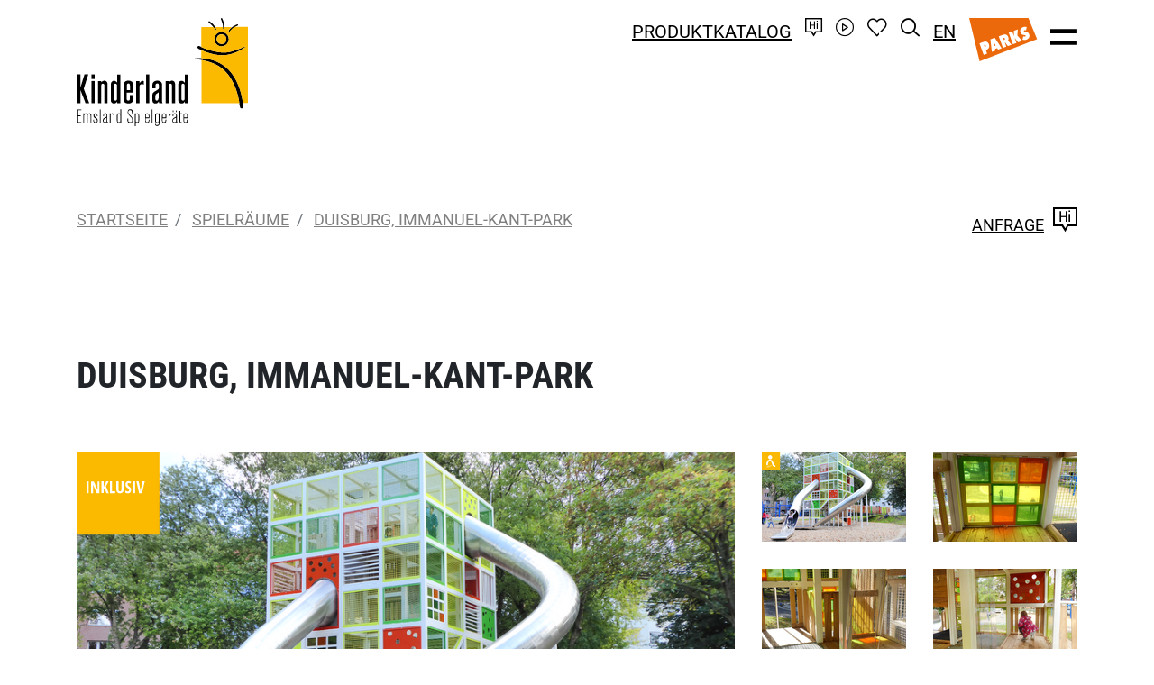

--- FILE ---
content_type: text/html; charset=UTF-8
request_url: https://www.emsland-spielgeraete.de/spielraeume/duisburg-immanuel-kant-park
body_size: 6111
content:
<html xmlns="http://www.w3.org/1999/xhtml" lang="de-DE" xml:lang="de-DE"><head>
        <script nonce="hZzmV/sY62prItiSQachxhkRON0=">
            (function(){"use strict";var c=[],f={},a,e,d,b;if(!window.jQuery){a=function(g){c.push(g)};f.ready=function(g){a(g)};e=window.jQuery=window.$=function(g){if(typeof g=="function"){a(g)}return f};window.checkJQ=function(){if(!d()){b=setTimeout(checkJQ,100)}};b=setTimeout(checkJQ,100);d=function(){if(window.jQuery!==e){clearTimeout(b);var g=c.shift();while(g){jQuery(g);g=c.shift()}b=f=a=e=d=window.checkJQ=null;return true}return false}}})();
        </script>


        
                                        
        
        <title>Duisburg, Immanuel-Kant-Park | Kinderland Emsland Spielger&auml;te</title>

                    <meta property="og:image" content="https://www.emsland-spielgeraete.de/files/cache/public/87/ext/Holl/Kinderland/images/og-image.png">
        
        
        
        <meta property="og:url" content="https://www.emsland-spielgeraete.de/spielraeume/duisburg-immanuel-kant-park">
        <meta property="og:type" content="website">
        <meta property="og:title" content="Duisburg, Immanuel-Kant-Park | Kinderland Emsland Spielger&auml;te">

        <meta charset="utf-8">
        <meta name="viewport" content="initial-scale=1">

        <meta name="keywords" content="">
        <meta name="description" content="">

        
        
        
        

        

        
        

        
        
        
        
        

        

        

        


        <link rel="apple-touch-icon" sizes="180x180" href="apple-touch-icon.png?v=87">
        <link rel="icon" type="image/png" sizes="32x32" href="favicon-32x32.png?v=87">
        <link rel="icon" type="image/png" sizes="16x16" href="favicon-16x16.png?v=87">
        <link rel="shortcut icon" href="favicon.ico?v=87">
        <link rel="manifest" href="/site.webmanifest?v=87">
        <meta name="msapplication-TileColor" content="#ffffff">
        <meta name="theme-color" content="#ffffff">

        

        

                    <link rel="alternate" href="https://www.emsland-spielgeraete.de/en/playgrounds/duisburg-immanuel-kant-park" hreflang="en-GB">
                    <link rel="alternate" href="https://www.emsland-spielgeraete.de/spielraeume/duisburg-immanuel-kant-park" hreflang="de-DE">
                    <link rel="alternate" href="https://www.emsland-spielgeraete.de/en/playgrounds/duisburg-immanuel-kant-park" hreflang="x-default">
        
    <script nonce="hZzmV/sY62prItiSQachxhkRON0="> var settings = {"serverpath":"\/","serverpath_protocol":"https:\/\/www.emsland-spielgeraete.de\/","request":"spielraeume\/duisburg-immanuel-kant-park"};</script>
<base href="/">


<link media="all" rel="stylesheet" type="text/css" href="/files/cache/public/87/css/bf928a4fcd32d86b4f4ea5a273ff3214-final.css">
<script src="https://cookieconsent.pixel-fabrik.com/block.bundle.js?"></script>
<!-- Global site tag (gtag.js) - Google Analytics -->
            <script type="text/plain" data-consent="google-tagmanager" data-src="https://www.googletagmanager.com/gtag/js?id=UA-51926032-1"></script>
            <script nonce="hZzmV/sY62prItiSQachxhkRON0=">               
                window.dataLayer = window.dataLayer || [];
                function gtag(){dataLayer.push(arguments);}
                gtag("js", new Date());            
                gtag("config", "UA-51926032-1");
            </script>
</head>
    <body class="-offcanvas-visible">

        <div id="offcanvas">

            <div class="background"></div>

            <div class="container">
                <div class="row">
                    <div class="col-4">

                                                    <a class="logo" href="/" tabindex="0">
                                <img src="https://www.emsland-spielgeraete.de/files/cache/public/87/ext/Holl/Kinderland/images/logo.svg" alt="Logo">
                            </a>
                        
                    </div>
                    <div class="col-8 text-right x-toggle-offcanvas">
                        <a href="#" class="toggle-offcanvas" tabindex="0"><span class="icon-times"></span></a>
                    </div>
                </div>
                <div class="row">
                    <div class="col-md-6 _skipsearch">

                        <nav class="main-offcanvas">

    
        <a class="" data-item="25" href="https://www.emsland-spielgeraete.de/produkte" tabindex="0">Spielplatzger&auml;te</a><br>

        
                    <nav class="sub" data-item="25">
                                    <a class="" href="produkte/mehrgenerationen-inklusiv-barrierefrei" tabindex="0">Mehrgenerationen, inklusiv, barrierefrei</a>
                                    <a class="" href="produkte/spielanlagen" tabindex="0">Spielanlagen</a>
                                    <a class="" href="produkte/elemente-zur-ausstattung" tabindex="0">Elemente zur Ausstattung</a>
                                    <a class="" href="produkte/spielen-mit-sand-und-wasser" tabindex="0">Spielen mit Sand und Wasser</a>
                                    <a class="" href="produkte/schaukeln-schwingen-schweben" tabindex="0">Schaukeln. Schwingen. Schweben</a>
                                    <a class="" href="produkte/rutschen-drehen-wippen-wackeln" tabindex="0">Rutschen. Drehen. Wippen. Wackeln</a>
                                    <a class="" href="produkte/klettern-und-balancieren" tabindex="0">Klettern und Balancieren</a>
                                    <a class="" href="produkte/haeuser-und-tuerme" tabindex="0">H&auml;user und T&uuml;rme</a>
                                    <a class="" href="produkte/treffpunkte" tabindex="0">Treffpunkte</a>
                                    <a class="" href="produkte/sitzen-und-gruppieren" tabindex="0">Sitzen und Gruppieren</a>
                                    <a class="" href="produkte/ballspiele" tabindex="0">Ballspiele</a>
                                    <a class="" href="produkte/themenspielplaetze" tabindex="0">Themenspielpl&auml;tze</a>
                                    <a class="" href="produkte/indoor" tabindex="0">Indoor</a>
                                    <a class="" href="produkte/kleinkinder" tabindex="0">Kleinkinder</a>
                                    <a class="" href="produkte/calisthenics-und-workout-parks" tabindex="0">Calisthenics und Workout-Parks</a>
                                    <a class="" href="produkte/fallschutz" tabindex="0">Fallschutz</a>
                                    <a class="" href="produkte/trampoline" tabindex="0">Trampoline</a>
                                    <a class="" href="produkte/murmelbahn" tabindex="0">Murmelbahn</a>
                                    <a class="" href="produkte/beschattung" tabindex="0">Beschattung</a>
                                    <a class="" href="produkte/bespielbare-tiere" tabindex="0">Bespielbare Tiere</a>
                            </nav>
        
    
        <a class="" data-item="106" href="https://www.emsland-spielgeraete.de/spielraeume" tabindex="0">Spielr&auml;ume</a><br>

        
                    <nav class="sub" data-item="106">
                                    <a class="" href="https://www.emsland-spielgeraete.de/spielraeume?year=2026" tabindex="0">2026</a>
                                    <a class="" href="https://www.emsland-spielgeraete.de/spielraeume?year=2025" tabindex="0">2025</a>
                                    <a class="" href="https://www.emsland-spielgeraete.de/spielraeume?year=2024" tabindex="0">2024</a>
                                    <a class="" href="https://www.emsland-spielgeraete.de/spielraeume?year=2023" tabindex="0">2023</a>
                                    <a class="" href="https://www.emsland-spielgeraete.de/spielraeume?year=2022" tabindex="0">2022</a>
                                    <a class="" href="https://www.emsland-spielgeraete.de/spielraeume?year=2021" tabindex="0">2021</a>
                                    <a class="" href="https://www.emsland-spielgeraete.de/spielraeume?year=2020" tabindex="0">2020</a>
                                    <a class="" href="https://www.emsland-spielgeraete.de/spielraeume?year=2019" tabindex="0">2019</a>
                                    <a class="" href="https://www.emsland-spielgeraete.de/spielraeume?year=2018" tabindex="0">2018</a>
                                    <a class="" href="https://www.emsland-spielgeraete.de/spielraeume?year=2017" tabindex="0">2017</a>
                                    <a class="" href="https://www.emsland-spielgeraete.de/spielraeume?year=2016" tabindex="0">2016</a>
                                    <a class="" href="https://www.emsland-spielgeraete.de/spielraeume?year=2015" tabindex="0">2015</a>
                                    <a class="" href="https://www.emsland-spielgeraete.de/spielraeume?year=2014" tabindex="0">2014</a>
                                    <a class="" href="https://www.emsland-spielgeraete.de/spielraeume?year=2013" tabindex="0">2013</a>
                                    <a class="" href="https://www.emsland-spielgeraete.de/spielraeume?year=2012" tabindex="0">2012</a>
                                    <a class="" href="https://www.emsland-spielgeraete.de/spielraeume?year=2011" tabindex="0">2011</a>
                                    <a class="" href="https://www.emsland-spielgeraete.de/spielraeume?year=2010" tabindex="0">2010</a>
                                    <a class="" href="https://www.emsland-spielgeraete.de/spielraeume?year=2009" tabindex="0">2009</a>
                                    <a class="" href="https://www.emsland-spielgeraete.de/spielraeume?year=2008" tabindex="0">2008</a>
                                    <a class="" href="https://www.emsland-spielgeraete.de/spielraeume?year=2007" tabindex="0">2007</a>
                            </nav>
        
    
        <a class="" data-item="41" href="https://www.emsland-spielgeraete.de/zielgruppen" tabindex="0">Zielgruppen</a><br>

        
                    <nav class="sub" data-item="41">
                                    <a class="" href="https://www.emsland-spielgeraete.de/zielgruppen/wohnungsbau" tabindex="0">Wohnungsbau</a>
                                    <a class="" href="https://www.emsland-spielgeraete.de/zielgruppen/kommunen" tabindex="0">Kommunen</a>
                                    <a class="" href="https://www.emsland-spielgeraete.de/zielgruppen/schulen" tabindex="0">Schulen</a>
                                    <a class="" href="https://www.emsland-spielgeraete.de/zielgruppen/kindergaerten" tabindex="0">Kinderg&auml;rten</a>
                            </nav>
        
    
        <a class="" data-item="16" href="https://www.emsland-spielgeraete.de/im-fokus" tabindex="0">Im Fokus</a><br>

        
                    <nav class="sub" data-item="16">
                                    <a class="" href="https://www.emsland-spielgeraete.de/im-fokus/bespielbare-tiere" tabindex="0">Bespielbare Tiere</a>
                                    <a class="" href="https://www.emsland-spielgeraete.de/im-fokus/murmelbahn-baukasten" tabindex="0">Murmelbahn-Baukasten</a>
                                    <a class="" href="https://www.emsland-spielgeraete.de/im-fokus/fussballtore" tabindex="0">Fu&szlig;balltore</a>
                                    <a class="" href="https://www.emsland-spielgeraete.de/im-fokus/beschattung" tabindex="0">Beschattung</a>
                                    <a class="" href="https://www.emsland-spielgeraete.de/im-fokus/produktnews" tabindex="0">Produktnews</a>
                                    <a class="" href="https://www.emsland-spielgeraete.de/im-fokus/inklusiv-und-barrierefrei" tabindex="0">Inklusiv und barrierefrei</a>
                                    <a class="" href="https://www.emsland-spielgeraete.de/im-fokus/40-jahre-rollstuhlfahrer-karussell" tabindex="0">40 Jahre Rollstuhlfahrer-Karussell</a>
                                    <a class="" href="https://www.emsland-spielgeraete.de/im-fokus/alla-hopp" tabindex="0">alla hopp!</a>
                                    <a class="" href="https://www.emsland-spielgeraete.de/im-fokus/spielen-mit-allen-sinnen" tabindex="0">Spielen mit allen Sinnen</a>
                                    <a class="" href="https://www.emsland-spielgeraete.de/im-fokus/schwebende-felsen" tabindex="0">Schwebende Felsen</a>
                                    <a class="" href="https://www.emsland-spielgeraete.de/im-fokus/neuer-katalog" tabindex="0">Neuer Katalog!</a>
                            </nav>
        
    
        <a class="" data-item="18" href="https://www.emsland-spielgeraete.de/kinderland" tabindex="0">Kinderland</a><br>

        
                    <nav class="sub" data-item="18">
                                    <a class="" href="https://www.emsland-spielgeraete.de/kinderland/unser-team" tabindex="0">Unser Team</a>
                                    <a class="" href="https://www.emsland-spielgeraete.de/kinderland/zertifikate-und-gutachten" tabindex="0">Zertifikate und Gutachten</a>
                                    <a class="" href="https://www.emsland-spielgeraete.de/kinderland/technische-highlights" tabindex="0">Technische Highlights</a>
                                    <a class="" href="https://www.emsland-spielgeraete.de/kinderland/materialvielfalt" tabindex="0">Materialvielfalt</a>
                                    <a class="" href="https://www.emsland-spielgeraete.de/kinderland/video" tabindex="0">Video</a>
                            </nav>
        
    
        <a class="" data-item="19" href="https://www.emsland-spielgeraete.de/karriere" tabindex="0">Karriere</a><br>

        
                    <nav class="sub" data-item="19">
                                    <a class="" href="https://www.emsland-spielgeraete.de/karriere/ausbildung" tabindex="0">Ausbildung</a>
                            </nav>
        
    
        <a class="" data-item="20" href="https://www.emsland-spielgeraete.de/events" tabindex="0">Events</a><br>

        
        
    
        <a class="" data-item="40" href="https://www.emsland-spielgeraete.de/downloads" tabindex="0">Downloads</a><br>

        
        
    
        <a class="" data-item="21" href="https://www.emsland-spielgeraete.de/kontakt" tabindex="0">Kontakt</a><br>

        
                    <nav class="sub" data-item="21">
                                    <a class="" href="https://www.emsland-spielgeraete.de/kontakt/niederlassung-sued" tabindex="0">Niederlassung S&uuml;d</a>
                                    <a class="" href="https://www.emsland-spielgeraete.de/kontakt/vertriebspartner-national" tabindex="0">Vertriebspartner national</a>
                                    <a class="" href="https://www.emsland-spielgeraete.de/kontakt/vertrieb-international" tabindex="0">Vertrieb international</a>
                            </nav>
        
    
</nav>


                        <div class="images">
                                                            <a class="parks" href="https://www.kinderlandparks.de/" tabindex="0"><img height="80" src="https://www.emsland-spielgeraete.de/files/cache/public/87/ext/Holl/Kinderland/images/logo-parks.svg" alt="Kinderlandparks"></a>
                            
                                                    </div>
                    </div>
                    <div class="col-md-6">

                        <div id="subnavReceiver">

                        </div>

                    </div>
                </div>

            </div>
        </div>


        <div id="topper">
            <div class="container _skipsearch">
                <div class="row justify-content-between align-items-end">
                    <div class="col-6 catalogue">
                                                    <a href="produkte" tabindex="0">Produktkatalog</a>
                                            </div>
                    <div class="col-6 meta">

                        
                            <a href="suche" tabindex="0"><span class="icon icon-search"></span></a>

                                                            <a href="en/playgrounds/duisburg-immanuel-kant-park" tabindex="0">EN</a>
                            
                            <a class="parks" href="https://www.kinderlandparks.de/" tabindex="0"><img height="24" src="https://www.emsland-spielgeraete.de/files/cache/public/87/ext/Holl/Kinderland/images/logo-parks.svg" alt="Kinderlandparks"></a>

                        
                        <a href="#" class="toggle-offcanvas" tabindex="0"><span class="icon icon-bars"></span></a>
                    </div>

                </div>
            </div>
        </div>

        <div id="topperSpacer"></div>

        <div id="topperLarge">
            <div class="container _skipsearch">
                <div class="row justify-content-between align-items-end align-items-md-start">
                    <div class="col-5">

                                                    <a class="logo" href="/" tabindex="0">
                                <img src="https://www.emsland-spielgeraete.de/files/cache/public/87/ext/Holl/Kinderland/images/logo.svg" alt="Logo">
                            </a>
                        
                    </div>
                    <div class="col-7 menu">

                                                    <a href="produkte" tabindex="0">Produktkatalog</a>
                            <a href="kontakt" tabindex="0"><span class="icon icon-contact"></span></a>
                            <a href="kinderland/video" tabindex="0"><span class="icon icon-movie"></span></a>
                            <a rel="nofollow" href="/static/Ext/Holl/Kinderland/Wishlist/popup" class="open-wishlist" tabindex="0">
                                <span class="icon icon-wishlist"></span>
                                <span class="counter"></span>
                            </a>
                            <a href="suche" tabindex="0"><span class="icon icon-search"></span></a>

                                                            <a href="en/playgrounds/duisburg-immanuel-kant-park" tabindex="0">EN</a>
                            
                            <a href="https://www.kinderlandparks.de/" class="parks" tabindex="0"><span class="icon icon-parks"></span></a>

                        
                        <a href="#" class="toggle-offcanvas" tabindex="0"><span class="icon icon-bars"></span></a>

                    </div>

                </div>
            </div>
        </div>


        <div data-socket="Emotional" data-title="Emotional">

</div>


        
    <div class="global-overall-header clean">

    <div class="container subnav _skipsearch">
        <div class="row">
            <div class="col-6 col-md-9">

                

    <nav aria-label="breadcrumb" class="breadcrumb-container">

        <ol class="breadcrumb d-none d-md-flex">
            
                                    <li class="breadcrumb-item ">

                                                    <a href="/" tabindex="0">Startseite</a>
                        
                    </li>
                
            
                                    <li class="breadcrumb-item ">

                                                    <a href="https://www.emsland-spielgeraete.de/spielraeume" tabindex="0">Spielr&auml;ume</a>
                        
                    </li>
                
            
                                    <li class="breadcrumb-item active" aria-current="page">

                                                    <a href="https://www.emsland-spielgeraete.de/spielraeume/duisburg-immanuel-kant-park" tabindex="0">Duisburg, Immanuel-Kant-Park</a>
                        
                    </li>
                
                    </ol>

        <p class="d-md-none read-more"><a class="back-link" href="https://www.emsland-spielgeraete.de/spielraeume" tabindex="0">zur&uuml;ck</a></p>

    </nav>


            </div>
            <div class="col-6 col-md-3 text-right">

                                    <a href="kontakt" tabindex="0">Anfrage<span class="icon-contact"></span></a>
                
            </div>
        </div>
    </div>

    </div>

            <div data-blocks="" data-uid="Frootbox-Persistence-Repositories-Pages:3:block-content"></div>
    
    <div data-socket="MainContent" data-title="Inhalt" data-main="">
















    
    

<div class="plugin Core Images References ShowReference01">

    <div class="container">
        <div class="row">
            <div class="col-12 ">

                <header class="h1 " data-uid="Frootbox-Ext-Core-Images-Plugins-References-Persistence-Repositories-References:177:title"><h1 data-editable="" data-uid="Frootbox-Ext-Core-Images-Plugins-References-Persistence-Repositories-References:177:title" style="" id="duisburg-immanuel-kant-park">Duisburg, Immanuel-Kant-Park</h1></header>

                <div class="row">
                    <div class="col-md-8">

                                                
                        

                        
                            

                            <div class="reference">
                                <div class="image-wrapper">
                                                                            <div class="tag Inklusiv"></div>
                                    
                                    <a href="#" data-fancybox-trigger="gallery" tabindex="0">
                                        <img class="img-fluid" src="https://www.emsland-spielgeraete.de/files/cache/images/e/7/1acb5dbf816a609ea3da223e6aabc1.png" alt="">
                                    </a>
                                </div>
                            </div>

                        

                        <header class="h3 " data-uid="Frootbox-Ext-Core-Images-Plugins-References-Persistence-Repositories-References:177:title-below"><h3 data-editable="" data-uid="Frootbox-Ext-Core-Images-Plugins-References-Persistence-Repositories-References:177:title-below" style="" id="ein-farbenfrohes-klettererlebnis">Ein farbenfrohes Klettererlebnis</h3></header>

                        <div data-nolanguagefallback="" data-editable="" data-uid="Frootbox-Ext-Core-Images-Plugins-References-Persistence-Repositories-References:177:text" data-parsed="1"><p>Wir durften im Duisburger&nbsp;Immanuel-Kant-Park eine gro&szlig;artige Spielanlage errichten, die Spielspa&szlig; f&uuml;r alle Besucher garantiert. Der&nbsp;fast&nbsp;8 Meter hohe Kletterkubus bietet mit seinen aufregenden Rutschen und der besonderen Gestaltung viele Highlights.
</p>
<p>Durchg&auml;nge und Aufstiege&nbsp;verschiedenster Art, bunte Farben und unterschiedliche Oberfl&auml;chen im ganzen Turm lassen die Spielanlage niemals langweilig werden, denn es gibt immer etwas Neues zu entdecken!
</p>
</div>


                        
                        
                            <div class="table-responsive">
                                <table class="info-table">
                                    <tbody>

                                    
                                                                                


                                                                                                                                    <tr>
                                                    <td class="title d-none d-md-table-cell">Altersempfehlung</td>
                                                    <td>
                                                        <span class="d-md-none">
                                                            <b>Altersempfehlung</b><br>
                                                        </span>

                                                                                                                    3-99
                                                                                                            </td>
                                                </tr>
                                                                                                                        
                                                                                


                                                                            
                                                                                


                                                                                                                                    <tr>
                                                    <td class="title d-none d-md-table-cell">Inklusiv</td>
                                                    <td>
                                                        <span class="d-md-none">
                                                            <b>Inklusiv</b><br>
                                                        </span>

                                                                                                                    Ja
                                                                                                            </td>
                                                </tr>
                                                                                                                        
                                                                                


                                                                                                                                    <tr>
                                                    <td class="title d-none d-md-table-cell">Idee + Entwurf</td>
                                                    <td>
                                                        <span class="d-md-none">
                                                            <b>Idee + Entwurf</b><br>
                                                        </span>

                                                                                                                    Wirtschaftsbetriebe Duisburg und Kinderland Emsland Spielger&auml;te, Geeste
                                                                                                            </td>
                                                </tr>
                                                                                                                        
                                                                                


                                                                                                                                    <tr>
                                                    <td class="title d-none d-md-table-cell">Auftraggeber</td>
                                                    <td>
                                                        <span class="d-md-none">
                                                            <b>Auftraggeber</b><br>
                                                        </span>

                                                                                                                    Wirtschaftsbetriebe Duisburg
                                                                                                            </td>
                                                </tr>
                                                                                                                        
                                                                                


                                                                                                                                    <tr>
                                                    <td class="title d-none d-md-table-cell">Technische Ausarbeitung + Realisierung</td>
                                                    <td>
                                                        <span class="d-md-none">
                                                            <b>Technische Ausarbeitung + Realisierung</b><br>
                                                        </span>

                                                                                                                    Kinderland Emsland Spielger&auml;te, Geeste
                                                                                                            </td>
                                                </tr>
                                                                                                                        
                                    </tbody>
                                </table>
                            </div>
                        
                    </div>
                    <div class="col-md-4">

                        <div class="sticky-top">

                            
                            

                            <div data-editables="" data-editable-files="" data-uid="Frootbox-Ext-Core-Images-Plugins-References-Persistence-Repositories-References:177:images">

                                <div class="row images">
                                                                            <div class="col-6 image">
                                            <a href="https://www.emsland-spielgeraete.de/files/cache/images/e/b/475a04ec53d5c2b505a4cab04482cf.png" data-fancybox="gallery" tabindex="0">
                                                <picture class="fluid" data-fileid="1484">
                                                    <img width="160" height="100" src="https://www.emsland-spielgeraete.de/files/cache/images/c/8/fdc543e2518f53d5e6cdd8e4f68c7b.png" alt="Duisburg-Immanuel-Kant-Park-0-web.png">
                                                </picture>
                                            </a>
                                        </div>
                                                                            <div class="col-6 image">
                                            <a href="https://www.emsland-spielgeraete.de/files/cache/images/3/9/ab6835cf21f62c85895d89814160dd.jpg" data-fancybox="gallery" tabindex="0">
                                                <picture class="fluid" data-fileid="1477">
                                                    <img width="160" height="100" src="https://www.emsland-spielgeraete.de/files/cache/images/8/b/57d9a77cc65d3e472e1c0c72e76949.jpg" alt="Duisburg-Immanuel-Kant-Park-7-web.jpg">
                                                </picture>
                                            </a>
                                        </div>
                                                                            <div class="col-6 image">
                                            <a href="https://www.emsland-spielgeraete.de/files/cache/images/7/e/e3a80e08b60fc94f0b1e18a0d8217a.jpg" data-fancybox="gallery" tabindex="0">
                                                <picture class="fluid" data-fileid="1478">
                                                    <img width="160" height="100" src="https://www.emsland-spielgeraete.de/files/cache/images/e/9/8bafa7dfc082e702f788b3bbe18507.jpg" alt="Duisburg-Immanuel-Kant-Park-4-web.jpg">
                                                </picture>
                                            </a>
                                        </div>
                                                                            <div class="col-6 image">
                                            <a href="https://www.emsland-spielgeraete.de/files/cache/images/a/6/22f9b09f9351bb30842d8117022086.jpg" data-fancybox="gallery" tabindex="0">
                                                <picture class="fluid" data-fileid="1479">
                                                    <img width="160" height="100" src="https://www.emsland-spielgeraete.de/files/cache/images/a/e/c2a2183dc58da2f9eb41183f9810fa.jpg" alt="Duisburg-Immanuel-Kant-Park-2-web.jpg">
                                                </picture>
                                            </a>
                                        </div>
                                                                            <div class="col-6 image">
                                            <a href="https://www.emsland-spielgeraete.de/files/cache/images/7/8/ffb8a4d85391026c7eb522cc802376.jpg" data-fancybox="gallery" tabindex="0">
                                                <picture class="fluid" data-fileid="1480">
                                                    <img width="160" height="100" src="https://www.emsland-spielgeraete.de/files/cache/images/6/e/deea250c5ab3c97f7df06164620f14.jpg" alt="Duisburg-Immanuel-Kant-Park-1-web.jpg">
                                                </picture>
                                            </a>
                                        </div>
                                                                            <div class="col-6 image">
                                            <a href="https://www.emsland-spielgeraete.de/files/cache/images/f/f/e8457cb576f68c1f87c0fd990a1028.jpg" data-fancybox="gallery" tabindex="0">
                                                <picture class="fluid" data-fileid="1481">
                                                    <img width="160" height="100" src="https://www.emsland-spielgeraete.de/files/cache/images/3/6/c65453ef1ac376da4848d9b343c646.jpg" alt="Duisburg-Immanuel-Kant-Park-3-web.jpg">
                                                </picture>
                                            </a>
                                        </div>
                                                                            <div class="col-6 image">
                                            <a href="https://www.emsland-spielgeraete.de/files/cache/images/9/0/6b604677e503baedd647a245902e84.jpg" data-fancybox="gallery" tabindex="0">
                                                <picture class="fluid" data-fileid="1482">
                                                    <img width="160" height="100" src="https://www.emsland-spielgeraete.de/files/cache/images/e/8/063e1e8b4862c582a9ecdcc07b605f.jpg" alt="Duisburg-Immanuel-Kant-Park-5-web.jpg">
                                                </picture>
                                            </a>
                                        </div>
                                                                            <div class="col-6 image">
                                            <a href="https://www.emsland-spielgeraete.de/files/cache/images/4/f/0246d9876a7c5d355584269b8589aa.jpg" data-fancybox="gallery" tabindex="0">
                                                <picture class="fluid" data-fileid="1483">
                                                    <img width="160" height="100" src="https://www.emsland-spielgeraete.de/files/cache/images/8/9/a8e6ea4de0992e473f4925420d4270.jpg" alt="Duisburg-Immanuel-Kant-Park-6-web.jpg">
                                                </picture>
                                            </a>
                                        </div>
                                                                    </div>

                            </div>



                                                                                        <p><a class="read-more btn btn-primary btn-block" href="https://www.emsland-spielgeraete.de/spielraeume/koeln-brehmstrasse" tabindex="0">n&auml;chster Spielraum</a></p>
                            
                            <p><a class="back btn btn-primary btn-block" href="https://www.emsland-spielgeraete.de/spielraeume?" tabindex="0">zur&uuml;ck zur &Uuml;bersicht</a></p>




                        </div>


                    </div>
                </div>

                <div class="row">
                    <div class="col-md-8">



                    </div>
                </div>


            </div>
        </div>
    </div>

</div>
</div>

            <div data-blocks="" data-uid="Frootbox-Persistence-Repositories-Pages:3:block-content-below"></div>
    

        <footer>


            <div class="container">
                <div class="row justify-content-center">

                    <div class="col-12">
                        <a class="to-top" href="#" tabindex="0"><span class="icon-arrow-top"></span></a>
                    </div>


                    <div class="col-md-8">

                        <img class="img-fluid" src="https://www.emsland-spielgeraete.de/files/cache/public/87/ext/Holl/Kinderland/images/crowd.svg" alt="gezeichnete Kinder">

                        
                    </div>
                    <div class="col-12 _skipsearch">


                        <div class="added-values">
                            <div class="xcol">
                                <span class="icon-spielwert"></span>
                                <p>Hoher Spielwert</p>
                            </div>
                            <div class="xcol">
                                <span class="icon-shield"></span>
                                <p>Sicher</p>
                            </div>
                            <div class="xcol">
                                <span class="icon-materials"></span>
                                <p>Materialvielfalt</p>
                            </div>
                            <div class="xcol">
                                <span class="icon-tree"></span>
                                <p>Nachhaltig</p>
                            </div>
                            <div class="xcol">
                                <span class="icon-germany"></span>
                                <p>Made in Germany</p>
                            </div>
                        </div>

                    </div>
                </div>
                <div class="row contacts _skipsearch">
                    <div class="col-12 col-md-1 order-md-1">
                        <a href="/" tabindex="0"><img class="img-fluid" src="https://www.emsland-spielgeraete.de/files/cache/public/87/ext/Holl/Kinderland/images/logo-signet.svg" alt="Logo Kinderland"></a>
                    </div>
                    <div class="col-12 col-md-3 order-md-3">

                        <div data-editable="" data-uid="footer-contact-nav-title" data-parsed="1">
                            <p><b>Unternehmen</b></p>
                        </div>

                        <nav class="footer"><a data-item="10" data-parent="0" data-loop="1" class=" " href="https://www.emsland-spielgeraete.de/kinderland" tabindex="0"><span>&Uuml;ber uns</span></a> <a data-item="11" data-parent="0" data-loop="2" class=" " href="https://www.emsland-spielgeraete.de/karriere" tabindex="0"><span>Karriere</span></a> </nav>

                    </div>
                    <div class="col-12 col-md-6 order-md-2">

                        <div data-editable="" data-uid="footer-contact-text" data-parsed="1"><p><b>Kontakt</b>
</p>
<p>ESF Emsland Spiel- und Freizeitger&auml;te GmbH &amp; Co. KG<br> Thyssenstra&szlig;e 7 | 49744 Geeste&nbsp;<br><a href="tel:+49%20(0)%205937%2097189-0" tabindex="0">T +49 (0) 5937 97189-0</a><br><a href="mailto:kinderland@emsland-spielgeraete.de" tabindex="0">kinderland@emsland-spielgeraete.de</a>
</p></div>

                    </div>
                    <div class="col-md-2 d-none d-md-block order-md-4 text-right logos">
                        <a href="https://www.kinderlandparks.de/" tabindex="0"><img width="130" src="https://www.emsland-spielgeraete.de/files/cache/public/87/ext/Holl/Kinderland/images/logo-parks.svg" alt="Logo Kinderlandparks"></a>
                        <img width="70" src="https://www.emsland-spielgeraete.de/files/cache/public/87/ext/Holl/Kinderland/images/logo-coneutral.svg" alt="Klimaneutrales Hosting">
                    </div>
                </div>
            </div>

            <div class="copy _skipsearch">
                <div class="container">
                    <div class="row">
                        <div class="col-12 col-md-4 order-md-2">

                            <nav class="footer-social"><a data-item="6" data-parent="0" data-loop="1" class=" " href="https://www.facebook.com/EmslandSpielgeraete" tabindex="0"><span>Facebook</span></a> <a data-item="7" data-parent="0" data-loop="2" class=" " href="https://www.instagram.com/emsland.spielgeraete/" tabindex="0"><span>Instagram</span></a> <a data-item="8" data-parent="0" data-loop="3" class=" " href="https://www.linkedin.com/company/esf-emsland-spiel-und-freizeitger%C3%A4te/" tabindex="0"><span>LinkedIn</span></a> </nav>

                        </div>
                        <div class="col-12 col-md-8 order-md-1">

                            <div class="meta-wrapper">
                                <nav class="footer-meta"><a data-item="76" data-parent="0" data-loop="1" class=" " href="https://www.emsland-spielgeraete.de/impressum" tabindex="0"><span>Impressum</span></a> <a data-item="2" data-parent="0" data-loop="2" class=" " href="https://www.emsland-spielgeraete.de/datenschutz" tabindex="0"><span>Datenschutz</span></a> <a data-item="77" data-parent="0" data-loop="3" class=" " href="https://www.emsland-spielgeraete.de/agb" tabindex="0"><span>AGB</span></a> <a data-item="91" data-parent="0" data-loop="4" class="pxf-raise-cookieconsentmanager " href="#" tabindex="0"><span>Cookies</span></a> <a data-item="5" data-parent="0" data-loop="5" class=" " href="https://www.emsland-spielgeraete.de/intern" tabindex="0"><span>Login</span></a> </nav>
                            </div>

                        </div>
                    </div>
                </div>
            </div>
        </footer>


    






















<script nonce="hZzmV/sY62prItiSQachxhkRON0=" async="" src="https://www.emsland-spielgeraete.de//files/cache/public/87/js/63b26936f24a8dd45a91eae010be5a28-final.js"></script>


</body></html>

--- FILE ---
content_type: image/svg+xml
request_url: https://www.emsland-spielgeraete.de/files/cache/public/87/assets/162e2304a181b1a911d08afd7d723c24/tag-inclusive.svg
body_size: 1725
content:
<?xml version="1.0" encoding="utf-8"?>
<!-- Generator: Adobe Illustrator 25.4.1, SVG Export Plug-In . SVG Version: 6.00 Build 0)  -->
<svg version="1.1" id="Ebene_1" xmlns="http://www.w3.org/2000/svg" xmlns:xlink="http://www.w3.org/1999/xlink" x="0px" y="0px"
	 viewBox="0 0 65 65" style="enable-background:new 0 0 65 65;" xml:space="preserve">
<style type="text/css">
	.st0{fill:#FBBA00;}
	.st1{fill:#FFFFFF;}
</style>
<g id="Ebene_2_00000145046513352756053990000015751016465236002442_">
	<rect class="st0" width="65" height="65"/>
</g>
<g>
	<path class="st1" d="M8.4,35.3v-10h1.8v10H8.4z"/>
	<path class="st1" d="M19.3,35.3H17l-3.1-7.2h-0.1c0.1,0.6,0.2,1.1,0.2,1.8v5.5h-1.7v-10h2.3l3.1,7.2h0.1c-0.1-0.5-0.1-1-0.1-1.7
		v-5.5h1.7V35.3z"/>
	<path class="st1" d="M27.3,35.3h-2l-1.6-4.3l-0.7,0.7v3.5H21v-10h1.9v5l0.6-1.5l1.7-3.5h2l-2.3,4.3L27.3,35.3z"/>
	<path class="st1" d="M28.2,35.3v-10H30v8.4h2.6v1.6H28.2z"/>
	<path class="st1" d="M39.9,25.3v6.5c0,1.2-0.3,2.1-0.8,2.7c-0.5,0.6-1.3,0.9-2.3,0.9c-1,0-1.8-0.3-2.3-0.9s-0.8-1.5-0.8-2.8v-6.4
		h1.8v6.6c0,1.3,0.4,1.9,1.3,1.9c0.4,0,0.7-0.2,0.9-0.5c0.2-0.3,0.3-0.8,0.3-1.4v-6.6H39.9z"/>
	<path class="st1" d="M46.2,32.6c0,0.9-0.2,1.6-0.7,2.1c-0.5,0.5-1.2,0.7-2,0.7c-0.9,0-1.6-0.2-2.2-0.5v-1.8
		c0.7,0.5,1.4,0.7,2.1,0.7c0.4,0,0.6-0.1,0.8-0.3c0.2-0.2,0.3-0.5,0.3-0.8c0-0.3-0.1-0.6-0.3-0.9c-0.2-0.3-0.6-0.6-1.1-0.9
		c-0.4-0.3-0.8-0.6-1-0.9c-0.2-0.3-0.4-0.6-0.5-0.9c-0.1-0.3-0.2-0.7-0.2-1.2c0-0.9,0.2-1.5,0.7-2c0.5-0.5,1.1-0.8,1.9-0.8
		c0.8,0,1.5,0.2,2.2,0.6l-0.6,1.5c-0.2-0.1-0.4-0.2-0.7-0.3s-0.5-0.2-0.8-0.2c-0.3,0-0.5,0.1-0.7,0.3c-0.2,0.2-0.2,0.5-0.2,0.8
		c0,0.3,0.1,0.6,0.3,0.9c0.2,0.3,0.5,0.5,1,0.9c0.7,0.4,1.1,0.9,1.4,1.3C46.1,31.5,46.2,32,46.2,32.6z"/>
	<path class="st1" d="M47.8,35.3v-10h1.8v10H47.8z"/>
	<path class="st1" d="M55.9,25.3h1.9l-2.4,10h-2.4l-2.3-10h1.9l1.3,6.1c0.1,0.5,0.2,1.3,0.3,2.2c0.1-0.8,0.2-1.6,0.4-2.2L55.9,25.3z
		"/>
</g>
</svg>


--- FILE ---
content_type: image/svg+xml
request_url: https://www.emsland-spielgeraete.de/files/cache/public/87/ext/Holl/Kinderland/images/logo-parks.svg
body_size: 14227
content:
<?xml version="1.0" encoding="utf-8"?>
<!-- Generator: Adobe Illustrator 15.0.0, SVG Export Plug-In . SVG Version: 6.00 Build 0)  -->
<!DOCTYPE svg PUBLIC "-//W3C//DTD SVG 1.1//EN" "http://www.w3.org/Graphics/SVG/1.1/DTD/svg11.dtd">
<svg version="1.1" id="Ebene_1" xmlns="http://www.w3.org/2000/svg" xmlns:xlink="http://www.w3.org/1999/xlink" x="0px" y="0px"
	 width="127.432px" height="82.252px" viewBox="0 0 127.432 82.252" enable-background="new 0 0 127.432 82.252"
	 xml:space="preserve">
<polygon fill="#EB690B" points="69.834,45.52 78.65,82.252 127.432,63.444 120.086,45.52 "/>
<g>
	<defs>
		<rect id="SVGID_1_" width="127.432" height="82.252"/>
	</defs>
	<clipPath id="SVGID_2_">
		<use xlink:href="#SVGID_1_"  overflow="visible"/>
	</clipPath>
	<path clip-path="url(#SVGID_2_)" fill="#FFFFFF" d="M119.699,63.187c0.363-0.279,0.656-0.61,0.882-0.995
		c0.226-0.384,0.358-0.824,0.397-1.317c0.039-0.494-0.049-1.036-0.264-1.626c-0.164-0.452-0.383-0.816-0.656-1.093
		c-0.271-0.276-0.562-0.491-0.869-0.646c-0.307-0.155-0.611-0.263-0.916-0.324c-0.303-0.062-0.575-0.105-0.815-0.134
		c-0.423-0.044-0.713-0.09-0.871-0.137c-0.157-0.046-0.264-0.145-0.317-0.291c-0.067-0.185-0.055-0.335,0.039-0.453
		c0.092-0.117,0.213-0.202,0.36-0.256c0.192-0.071,0.415-0.092,0.666-0.063c0.25,0.029,0.481,0.094,0.696,0.193l0.658-2.791
		c-0.42-0.182-0.896-0.279-1.43-0.294c-0.531-0.016-1.093,0.085-1.683,0.3c-0.388,0.141-0.759,0.344-1.116,0.61
		c-0.357,0.265-0.652,0.589-0.884,0.971c-0.231,0.381-0.377,0.821-0.437,1.316c-0.059,0.496,0.021,1.044,0.238,1.644
		c0.15,0.415,0.34,0.755,0.568,1.021c0.227,0.268,0.479,0.48,0.757,0.641c0.278,0.16,0.569,0.275,0.878,0.346
		c0.307,0.071,0.622,0.12,0.945,0.149c0.38,0.039,0.668,0.091,0.863,0.154c0.195,0.065,0.325,0.186,0.389,0.36
		c0.054,0.147,0.041,0.279-0.035,0.396c-0.078,0.116-0.195,0.203-0.352,0.261c-0.248,0.091-0.52,0.127-0.813,0.107
		c-0.294-0.018-0.578-0.075-0.854-0.174l-0.606,2.804c0.194,0.075,0.421,0.14,0.68,0.191s0.533,0.082,0.823,0.091
		c0.291,0.009,0.596-0.011,0.918-0.06c0.32-0.049,0.648-0.134,0.979-0.255C118.941,63.681,119.336,63.465,119.699,63.187
		 M111.357,66.159l3.429-1.247l-4.062-4.579l0.389-5.167l-3.317,1.208l0.05,4.349l-0.07,0.025l-1.403-3.856l-2.985,1.086
		l3.562,9.787l2.985-1.087l-1.549-4.257l0.055-0.021L111.357,66.159z M99.033,62.396c0.072-0.026,0.156-0.047,0.251-0.061
		s0.192-0.002,0.295,0.034c0.101,0.035,0.198,0.1,0.289,0.191c0.09,0.092,0.17,0.231,0.237,0.415
		c0.063,0.175,0.088,0.328,0.072,0.458c-0.015,0.131-0.053,0.244-0.111,0.339c-0.06,0.094-0.137,0.172-0.229,0.232
		c-0.093,0.06-0.181,0.104-0.264,0.135l-0.248,0.09l-0.624-1.714L99.033,62.396z M102.643,69.332l3.174-1.155l-3.086-3.605
		c0.117-0.114,0.218-0.267,0.307-0.455c0.088-0.188,0.15-0.406,0.186-0.654s0.041-0.519,0.019-0.813
		c-0.024-0.294-0.095-0.606-0.216-0.938c-0.178-0.488-0.405-0.903-0.682-1.246c-0.277-0.343-0.599-0.604-0.968-0.783
		c-0.368-0.179-0.789-0.266-1.263-0.261c-0.475,0.006-0.992,0.11-1.555,0.315l-3.644,1.326l3.562,9.786l2.875-1.046l-1.277-3.511
		l0.25-0.092L102.643,69.332z M90.662,65.929l0.055-0.021l1.613,3.015l-0.995,0.361L90.662,65.929z M94.29,72.372l3.138-1.143
		l-5.884-8.94l-3.718,1.353l1.253,10.627l3-1.092l-0.231-1.45l1.688-0.614L94.29,72.372z M82.758,68.319
		c0.194-0.07,0.396-0.067,0.605,0.009c0.211,0.075,0.373,0.271,0.488,0.588c0.105,0.288,0.107,0.544,0.006,0.77
		c-0.1,0.227-0.246,0.374-0.44,0.445l-0.358,0.13l-0.66-1.811L82.758,68.319z M84.583,72.43c0.396-0.144,0.765-0.349,1.106-0.614
		c0.343-0.266,0.615-0.589,0.82-0.972c0.206-0.382,0.324-0.822,0.357-1.32c0.033-0.497-0.061-1.05-0.282-1.658
		c-0.231-0.636-0.524-1.129-0.876-1.48c-0.352-0.353-0.734-0.599-1.146-0.741c-0.412-0.142-0.836-0.197-1.272-0.163
		c-0.437,0.033-0.849,0.121-1.235,0.262l-3.496,1.272l3.562,9.787l2.93-1.067l-1.116-3.068L84.583,72.43z"/>
</g>
<polygon points="4.653,33.354 2.289,40.951 2.289,33.354 0,33.354 0,50.367 2.289,50.367 2.289,42.677 5.234,50.367 7.466,50.367 
	4.184,41.795 6.904,33.354 "/>
<rect x="8.743" y="33.354" width="1.913" height="2.721"/>
<rect x="8.743" y="37.256" width="1.913" height="13.112"/>
<g>
	<defs>
		<rect id="SVGID_3_" width="127.432" height="82.252"/>
	</defs>
	<clipPath id="SVGID_4_">
		<use xlink:href="#SVGID_3_"  overflow="visible"/>
	</clipPath>
	<path clip-path="url(#SVGID_4_)" d="M14.463,37.255v0.9c0.582-0.713,1.201-1.069,1.913-1.069c0.807,0,1.351,0.338,1.67,1.052
		c0.169,0.394,0.244,1.05,0.244,1.987v10.242h-1.914V40.52c0-0.601-0.037-0.994-0.131-1.22c-0.113-0.318-0.394-0.487-0.825-0.487
		c-0.375,0-0.619,0.112-0.75,0.356c-0.132,0.243-0.207,0.676-0.207,1.351v9.848H12.55V37.255H14.463z"/>
	<path clip-path="url(#SVGID_4_)" d="M37.143,37.255v1.501c0.319-0.582,0.619-0.994,0.92-1.238c0.3-0.225,0.656-0.337,1.087-0.337
		c0.17,0,0.338,0.036,0.545,0.131v2.12c-0.432-0.226-0.807-0.357-1.107-0.357c-0.976,0-1.445,0.638-1.445,1.933v9.36h-1.913V37.255
		H37.143z"/>
</g>
<rect x="41.082" y="33.354" width="1.913" height="17.015"/>
<g>
	<defs>
		<rect id="SVGID_5_" width="127.432" height="82.252"/>
	</defs>
	<clipPath id="SVGID_6_">
		<use xlink:href="#SVGID_5_"  overflow="visible"/>
	</clipPath>
	<path clip-path="url(#SVGID_6_)" d="M54.457,37.255v0.9c0.581-0.713,1.2-1.069,1.913-1.069c0.807,0,1.351,0.338,1.67,1.052
		c0.169,0.394,0.244,1.05,0.244,1.987v10.242H56.37V40.52c0-0.601-0.037-0.994-0.131-1.22c-0.131-0.318-0.394-0.487-0.826-0.487
		c-0.375,0-0.618,0.112-0.749,0.356c-0.132,0.243-0.207,0.676-0.207,1.351v9.848h-1.913V37.255H54.457z"/>
	<path clip-path="url(#SVGID_6_)" d="M95.164,4.465c0,0-0.037,0.019-0.131,0.056c-0.095,0.038-0.226,0.113-0.395,0.188
		c-0.264,0.131-0.581,0.3-0.957,0.506c-0.111,0.057-0.207,0.132-0.318,0.188c-0.976,0.601-2.082,1.445-2.627,2.42
		c-0.074,0.132-0.225,0.226-0.394,0.226c-0.263,0-0.47-0.206-0.47-0.45c0-0.075,0.039-0.151,0.076-0.225
		c0.469-0.845,1.256-1.576,2.063-2.158c0.3-0.206,0.581-0.413,0.862-0.581c0.525-0.319,1.013-0.582,1.369-0.75
		c0.168-0.076,0.319-0.151,0.414-0.188c0.111-0.056,0.168-0.074,0.168-0.074c0.057-0.02,0.112-0.038,0.168-0.038
		c0.244,0,0.451,0.206,0.451,0.451C95.445,4.221,95.332,4.39,95.164,4.465"/>
	<path clip-path="url(#SVGID_6_)" d="M78.656,1.913c0,0,0.057,0.038,0.15,0.095c0.094,0.074,0.205,0.169,0.375,0.3
		c0.299,0.244,0.713,0.582,1.162,1.013c0.432,0.431,0.9,0.919,1.314,1.482c0.111,0.131,0.205,0.281,0.3,0.413
		c0.281,0.449,0.524,0.919,0.675,1.406c0.02,0.037,0.02,0.094,0.02,0.132c0,0.243-0.206,0.449-0.45,0.449
		c-0.207,0-0.375-0.131-0.451-0.318c-0.149-0.525-0.45-1.052-0.825-1.538c-0.019-0.037-0.057-0.094-0.094-0.131
		c-0.338-0.451-0.75-0.883-1.126-1.238C79.294,3.564,78.9,3.245,78.6,3.021c-0.131-0.113-0.263-0.206-0.338-0.263
		c-0.074-0.075-0.113-0.095-0.113-0.095c-0.131-0.093-0.205-0.224-0.205-0.375c0-0.243,0.205-0.449,0.451-0.449
		C78.506,1.839,78.581,1.857,78.656,1.913"/>
	<path clip-path="url(#SVGID_6_)" d="M96.309,50.387c-0.602-4.24-2.533-13.281-9.137-19.584c-4.032-3.846-9.455-5.234-13.28-6.003
		c-0.545-0.113-1.031-0.206-1.501-0.282c-1.163-0.224-2.102-0.412-2.664-0.619c0.676-0.075,1.613-0.149,2.758-0.149
		c0.45,0,0.919,0,1.407,0.019c4.164,0.225,10.073,1.445,14.875,5.74c6.979,6.21,9.098,16.396,9.642,20.879
		c0.131,1.051,0.17,1.782,0.17,2.082v0.075c-0.057,0.994-0.899,1.051-0.899,1.051h-0.021c-0.131,0-0.938-0.02-1.068-0.938
		c-0.02-0.057-0.02-0.169-0.039-0.338C96.515,51.925,96.439,51.25,96.309,50.387"/>
	<path clip-path="url(#SVGID_6_)" d="M71.584,16.864c0,0,0.319-0.432,0.787-0.432c0.113,0,0.244,0.038,0.395,0.113
		c0.263,0.149,0.639,0.338,1.125,0.582c2.046,0.993,6.06,2.588,11.951,3.226c0.412,0.038,0.842,0.056,1.256,0.056
		c3.563,0,7.24-1.443,9.979-2.531c1.369-0.545,2.515-0.994,3.283-1.127c-2.438,1.896-7.636,5.217-14.126,5.234h-0.075
		c-4.633,0-9.491-1.763-12.269-2.981c-0.805-0.357-1.443-0.657-1.838-0.863c-0.449-0.226-0.563-0.544-0.563-0.826
		C71.49,17.07,71.584,16.864,71.584,16.864"/>
	<path clip-path="url(#SVGID_6_)" d="M86.197,0.244c0,0,0.037,0.075,0.074,0.169s0.113,0.244,0.188,0.431
		c0.15,0.357,0.357,0.863,0.545,1.444c0.168,0.582,0.338,1.258,0.432,1.933c0.056,0.337,0.074,0.676,0.074,0.994v0.037
		c0,0.338-0.019,0.695-0.094,1.032c-0.037,0.207-0.224,0.376-0.449,0.376c-0.244,0-0.451-0.207-0.451-0.469V6.115
		c0.057-0.281,0.094-0.563,0.094-0.863V5.215c0-0.281-0.037-0.581-0.074-0.862c-0.076-0.619-0.244-1.238-0.413-1.782
		c-0.169-0.563-0.356-1.032-0.507-1.369c-0.057-0.188-0.131-0.319-0.169-0.413c-0.037-0.075-0.074-0.131-0.074-0.131h0.019
		c-0.037-0.057-0.057-0.131-0.057-0.207c0-0.243,0.206-0.45,0.45-0.45C85.973,0,86.122,0.094,86.197,0.244"/>
	<path clip-path="url(#SVGID_6_)" d="M90.043,12.437c0,1.183-0.488,2.233-1.258,3.002c-0.77,0.77-1.818,1.258-2.982,1.258
		c-1.182,0-2.231-0.488-3-1.258c-0.771-0.769-1.258-1.819-1.258-3.002c0-1.162,0.487-2.213,1.258-2.981
		c0.769-0.77,1.818-1.257,3-1.257c0.582,0,1.127,0.131,1.633,0.337c0.506,0.226,0.975,0.525,1.35,0.92
		C89.555,10.224,90.043,11.274,90.043,12.437 M87.829,14.482c0.525-0.525,0.845-1.258,0.845-2.046c0-0.769-0.319-1.5-0.845-2.025
		c-0.263-0.262-0.582-0.468-0.919-0.619c-0.338-0.15-0.713-0.225-1.107-0.225c-0.787,0-1.52,0.318-2.045,0.844
		c-0.524,0.525-0.844,1.257-0.844,2.025c0,0.788,0.319,1.521,0.844,2.046c0.525,0.524,1.258,0.844,2.045,0.844
		C86.592,15.326,87.305,15.007,87.829,14.482"/>
	<path clip-path="url(#SVGID_6_)" d="M50.836,50.368h-2.025c-0.094-0.319-0.188-0.676-0.282-1.032
		c-0.281,0.45-0.562,0.769-0.863,0.957c-0.281,0.168-0.637,0.262-1.088,0.262c-0.769,0-1.294-0.262-1.575-0.825
		c-0.188-0.376-0.282-1.013-0.282-1.932v-1.614c0-0.769,0.094-1.313,0.282-1.649c0.168-0.357,0.543-0.713,1.144-1.088l1.539-0.957
		c0.412-0.264,0.656-0.451,0.75-0.563c0.075-0.131,0.112-0.375,0.112-0.73v-1.427c0-0.693-0.281-1.05-0.862-1.05
		c-0.376,0-0.676,0.112-0.864,0.356c-0.131,0.169-0.187,0.524-0.187,1.088v1.388h-1.914v-1.595c0-0.918,0.188-1.575,0.6-2.007
		c0.526-0.581,1.276-0.862,2.27-0.862c1.014,0,1.764,0.281,2.308,0.9c0.225,0.243,0.356,0.507,0.45,0.824
		c0.075,0.319,0.112,0.751,0.112,1.332v8.142C50.48,49.13,50.593,49.805,50.836,50.368 M48.548,43.971l-1.257,0.9
		c-0.281,0.188-0.45,0.394-0.543,0.601c-0.076,0.206-0.113,0.543-0.113,1.031v1.146c0,0.861,0.262,1.274,0.807,1.274
		c0.3,0,0.562-0.168,0.787-0.506c0.207-0.338,0.319-0.732,0.319-1.201V43.971z"/>
	<path clip-path="url(#SVGID_6_)" d="M65.824,33.354v17.014H63.93v-0.918c-0.45,0.75-1.013,1.106-1.744,1.106
		c-0.769,0-1.35-0.263-1.726-0.825c-0.15-0.244-0.243-0.469-0.3-0.713c-0.037-0.244-0.056-0.676-0.056-1.313v-7.447
		c0-0.693,0.019-1.164,0.056-1.406c0.037-0.264,0.112-0.508,0.244-0.771c0.169-0.318,0.394-0.543,0.713-0.73
		c0.318-0.188,0.638-0.264,1.013-0.264c0.619,0,1.219,0.357,1.8,1.107v-4.84H65.824z M62.017,40.52v6.641
		c0,0.563,0.038,0.957,0.113,1.182c0.131,0.318,0.412,0.488,0.844,0.488c0.375,0,0.619-0.113,0.75-0.356
		c0.131-0.226,0.206-0.657,0.206-1.313V40.52c0-0.601-0.056-0.994-0.131-1.22c-0.131-0.318-0.412-0.487-0.825-0.487
		c-0.394,0-0.638,0.112-0.769,0.355C62.073,39.412,62.017,39.845,62.017,40.52"/>
	<path clip-path="url(#SVGID_6_)" d="M25.85,33.354v17.014h-1.913v-0.918c-0.432,0.75-1.013,1.106-1.745,1.106
		c-0.769,0-1.332-0.263-1.725-0.825c-0.151-0.244-0.244-0.469-0.282-0.713c-0.057-0.244-0.075-0.676-0.075-1.313v-7.447
		c0-0.693,0.018-1.164,0.056-1.406c0.037-0.264,0.112-0.508,0.244-0.771c0.168-0.318,0.394-0.543,0.713-0.73
		c0.319-0.188,0.638-0.264,1.013-0.264c0.638,0,1.219,0.357,1.801,1.107v-4.84H25.85z M22.023,40.52v6.641
		c0,0.563,0.038,0.957,0.132,1.182c0.112,0.318,0.394,0.488,0.825,0.488c0.375,0,0.619-0.113,0.75-0.356
		c0.132-0.226,0.207-0.657,0.207-1.313V40.52c0-0.601-0.038-0.994-0.132-1.22c-0.131-0.318-0.394-0.487-0.825-0.487
		c-0.375,0-0.638,0.112-0.769,0.355C22.079,39.412,22.023,39.845,22.023,40.52"/>
	<path clip-path="url(#SVGID_6_)" d="M31.571,45.546h1.914v1.539c0,0.807-0.037,1.369-0.113,1.707
		c-0.075,0.356-0.244,0.656-0.468,0.919c-0.507,0.563-1.258,0.845-2.289,0.845c-1.032,0-1.782-0.282-2.289-0.845
		c-0.224-0.263-0.375-0.563-0.468-0.919c-0.076-0.338-0.113-0.9-0.113-1.707v-6.49c0-0.825,0.037-1.389,0.113-1.745
		c0.075-0.356,0.224-0.656,0.468-0.919c0.507-0.563,1.257-0.845,2.289-0.845c1.031,0,1.782,0.281,2.289,0.845
		c0.224,0.263,0.393,0.563,0.468,0.919c0.076,0.356,0.113,0.938,0.113,1.745v3.583h-3.827v3.15c0,0.563,0.038,0.938,0.132,1.126
		c0.131,0.319,0.412,0.47,0.825,0.47c0.375,0,0.619-0.113,0.769-0.339c0.131-0.225,0.187-0.638,0.187-1.257V45.546z M29.658,42.64
		h1.913v-2.233c0-0.581-0.037-0.975-0.131-1.2c-0.131-0.318-0.394-0.487-0.825-0.487c-0.375,0-0.619,0.112-0.75,0.356
		c-0.132,0.226-0.207,0.675-0.207,1.331V42.64z"/>
	<path clip-path="url(#SVGID_6_)" fill="#FABB00" d="M73.891,5.215h6.941c0.038,0.038,0.074,0.094,0.094,0.132
		c0.375,0.487,0.676,1.013,0.825,1.537c0.075,0.188,0.244,0.32,0.45,0.32c0.244,0,0.451-0.207,0.451-0.451
		c0-0.038,0-0.094-0.02-0.131c-0.15-0.488-0.393-0.957-0.675-1.407h4.651v0.038c0,0.3-0.037,0.581-0.094,0.862V6.19
		c0,0.263,0.206,0.469,0.45,0.469c0.226,0,0.413-0.169,0.451-0.375c0.075-0.337,0.093-0.693,0.093-1.031V5.215h4.503
		c-0.807,0.581-1.595,1.313-2.063,2.157c-0.037,0.075-0.075,0.15-0.075,0.226c0,0.243,0.206,0.45,0.469,0.45
		c0.169,0,0.319-0.095,0.394-0.226c0.545-0.975,1.651-1.819,2.627-2.419c0.111-0.057,0.207-0.132,0.318-0.188h7.711v45.172h-2.984
		c-0.543-4.483-2.662-14.67-9.641-20.88c-4.803-4.295-10.73-5.514-14.877-5.739v-4.765c2.777,1.22,7.635,2.982,12.27,2.982h0.074
		c6.49-0.019,11.688-3.339,14.125-5.233c-0.769,0.131-1.912,0.581-3.283,1.125c-2.737,1.088-6.414,2.533-9.979,2.533
		c-0.411,0-0.844-0.019-1.256-0.057c-5.89-0.638-9.905-2.232-11.95-3.227V5.215z M88.786,15.438c0.769-0.77,1.257-1.819,1.257-3.001
		c0-1.163-0.488-2.214-1.257-2.983c-0.375-0.393-0.845-0.694-1.351-0.919c-0.507-0.206-1.051-0.338-1.633-0.338
		c-1.181,0-2.232,0.488-3,1.257c-0.77,0.77-1.258,1.82-1.258,2.983c0,1.182,0.488,2.231,1.258,3.001c0.768,0.77,1.819,1.257,3,1.257
		C86.966,16.695,88.018,16.208,88.786,15.438 M88.674,12.438c0,0.788-0.32,1.519-0.845,2.045c-0.525,0.524-1.238,0.844-2.026,0.844
		c-0.787,0-1.52-0.319-2.044-0.844c-0.526-0.526-0.845-1.257-0.845-2.045c0-0.77,0.318-1.501,0.845-2.026
		c0.524-0.524,1.257-0.844,2.044-0.844c0.395,0,0.77,0.075,1.107,0.225c0.337,0.15,0.656,0.356,0.919,0.619
		C88.354,10.937,88.674,11.668,88.674,12.438 M96.309,50.387H73.891V24.799c3.827,0.77,9.248,2.158,13.282,6.004
		C93.775,37.105,95.708,46.147,96.309,50.387"/>
</g>
</svg>
